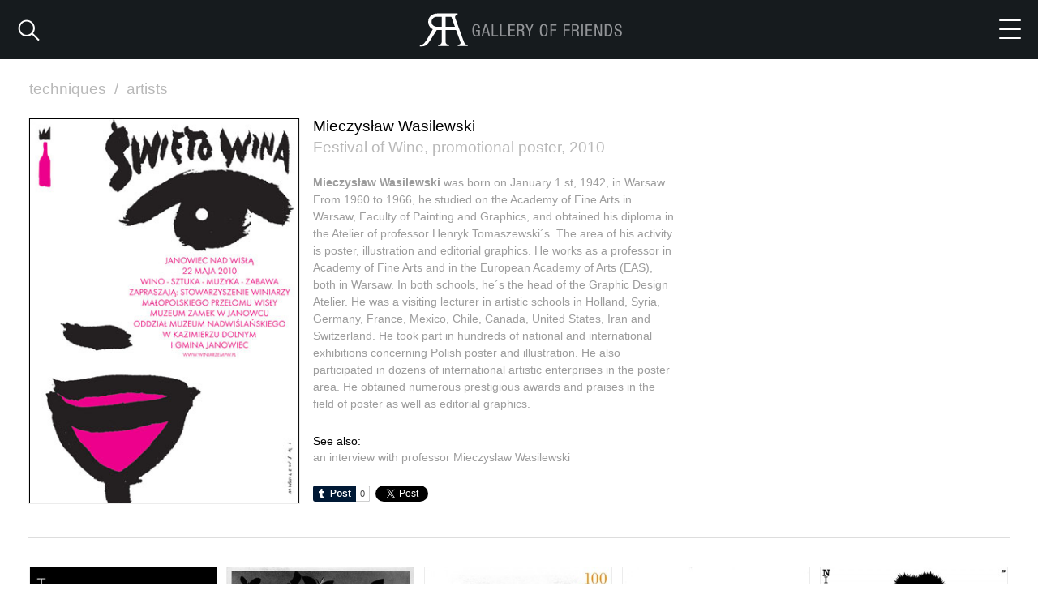

--- FILE ---
content_type: text/html; charset=utf8
request_url: https://www.retroavangarda.com/gallery-of-friends/albums/Mieczyslaw_Wasilewski/?img=246
body_size: 5829
content:
<!doctype html>
<head>
	<!-- This website built on 2fox.org CMS -->	
	<meta charset="utf-8">
	<meta http-equiv="X-UA-Compatible" content="IE=edge,chrome=1">
	<title>Mieczysław Wasilewski - Festival of Wine, promotional poster :: Retroavangarda</title>
	<link rel="stylesheet" href="/gallery-of-friends/themes/css/reset.css">
	<link rel="stylesheet" href="/gallery-of-friends/themes/css/animate.css">
	<link rel="stylesheet" href="/gallery-of-friends/themes/css/animation.css">
	<link rel="stylesheet" href="/gallery-of-friends/themes/css/fontello-embedded.css">
	<link rel="stylesheet" href="/gallery-of-friends/themes/css/bootstrap.min.css">
	<link rel="stylesheet" href="/gallery-of-friends/themes/css/styles.css?2026012121">
	<link rel="stylesheet" href="/gallery-of-friends/themes/css/lightgallery.min.css">
	<link rel="stylesheet" href="/gallery-of-friends/themes/css/lg-fb-comment-box.min.css">
	<script type="text/javascript" src="https://ajax.googleapis.com/ajax/libs/jquery/2.2.4/jquery.min.js"></script>
	<script type="text/javascript" src="/gallery-of-friends/themes/plugins/fastclick/fastclick.min.js"></script>		
	
		
		<meta property="og:image" content="https://www.retroavangarda.com/gallery-of-friends/upload/Mieczyslaw_Wasilewski/01.jpeg" />
		<meta name="twitter:image" content="https://www.retroavangarda.com/gallery-of-friends/upload/Mieczyslaw_Wasilewski/01.jpeg" />
	
	<meta name="generator" content="2fox.org" />
	<meta property="og:url" content="http://www.retroavangarda.com/gallery-of-friends/albums/Mieczyslaw_Wasilewski/?img=246" />
	<meta property="og:type" content="website" />
	<meta property="og:title" content="Mieczysław Wasilewski - Festival of Wine, promotional poster :: Retroavangarda" />
	
		<meta property="og:description" content="Mieczysław Wasilewski was born on January 1 st, 1942, in Warsaw. From 1960 to 1966, he studied on the Academy of Fine Arts in Warsaw, Faculty of Painting and Graphics, and obtained his diploma in the Atelier of professor Henryk Tomaszewski&acute;s. The area of his activity is poster, illustration and editorial graphics. He works as a professor in Academy of Fine Arts and in the European Academy of Arts (EAS), both in Warsaw. In both schools, he&acute;s the head of the Graphic Design Atelier. He was a visiting lecturer in artistic schools in Holland, Syria, Germany, France, Mexico, Chile, Canada, United States, Iran and Switzerland. He took part in hundreds of national and international exhibitions concerning Polish poster and illustration. He also participated in dozens of international artistic enterprises in the poster area. He obtained numerous prestigious awards and praises in the field of poster as well as editorial graphics." />
			
	
			
		<link rel="icon" href="/gallery-of-friends/themes/img/favico_RA.png">
		<meta name="viewport" content="width=device-width, initial-scale=1, user-scalable=no">
		
	<!-- This website built on 2fox.org CMS -->
</head>
<body id="view_album" class="view_album view_page">
	<script type="text/javascript">
		num_src = 15;
	</script>
	<script type="text/javascript" src="/gallery-of-friends/themes/js/jquery.matchHeight-min.js"></script>	
	<script type="text/javascript" src="/gallery-of-friends/themes/js/isotope.pkgd.min.js"></script>	
	<script type="text/javascript" src="/gallery-of-friends/themes/js/mobile-detect.min.js"></script>
	
		
					
				
<div id="fb-root"></div>
<script>(function(d, s, id) {
  var js, fjs = d.getElementsByTagName(s)[0];
  if (d.getElementById(id)) return;
  js = d.createElement(s); js.id = id;
  js.src = "//connect.facebook.net/en_EN/sdk.js#xfbml=1&version=v2.7&appId=107341826040423";
  fjs.parentNode.insertBefore(js, fjs);
}(document, 'script', 'facebook-jssdk'));</script>

<!-- Google Analytics -->
<script>
(function(i,s,o,g,r,a,m){i['GoogleAnalyticsObject']=r;i[r]=i[r]||function(){
(i[r].q=i[r].q||[]).push(arguments)},i[r].l=1*new Date();a=s.createElement(o),
m=s.getElementsByTagName(o)[0];a.async=1;a.src=g;m.parentNode.insertBefore(a,m)
})(window,document,'script','https://www.google-analytics.com/analytics.js','ga');

ga('create', 'UA-74611039-1', 'auto');
ga('send', 'pageview');
</script>
<!-- End Google Analytics -->	


<header class="user-header">
	<div class="row">
	    <div class="col-sm-16 text-center">       
	        <a href="javascript://" class="search-link"><span class="icon-lupa"></span></a>
	        <a href="/gallery-of-friends/" class="logo"><img type='image/svg+xml' src="/gallery-of-friends/themes/img/RA_typo_GoF.svg" /></a>	       
	        <a href="javascript://" class="navbar-toggle collapsed">
                <span class="icon-bar"></span>
                <span class="icon-bar"></span>
                <span class="icon-bar"></span>
            </a>	  
	    </div>
	</div>
	<div class="menu_mobile">
		
		
		<ul>
			<li><a href="https://www.facebook.com/retroavangarda/">Facebook</a></li>
			<li><a href="https://twitter.com/retroavangarda/">Twitter</a></li>
			<li><a href="http://retroavangarda.tumblr.com/">Tumblr</a></li>
			<li><a href="http://retroavangarda.com/">Home</a></li>
		</ul>
	</div>
	
	<section class="search" style="display:none;">
		<form>
		  <div class="form-group">
		    <input type="text" name="q" autocomplete="off" onClick="this.select()" value="" class="form-control" placeholder="Search artist, title...">
		  </div>
		</form>
	</section>
</header>
		
		
				
			<section class="search">
	<div class="row">
		<div class="col-md-4 col-lg-2 col-xs-16">
			
			<span class="filter">
				<a href="javascript://" class="technique">techniques <span>/</span></a> <a href="/gallery-of-friends/albums/">artists</a>
			</span>
			
		</div>
		
	</div>
	
	<div class="row technique" style="display:none;">
		<div class="col-xs-16">
			<div class="form-group work_type">
			  <a data-type="all" class="active" href="/gallery-of-friends/?technique=">all <span>/</span></a>
			  			    	
			    	 <a data-type="collage" href="/gallery-of-friends/?technique=collage">collage <span>/</span></a>
			  			    	
			    	 <a data-type="drawing" href="/gallery-of-friends/?technique=drawing">drawing <span>/</span></a>
			  			    	
			    	 <a data-type="graphic_design" href="/gallery-of-friends/?technique=graphic_design">graphic design <span>/</span></a>
			  			    	
			    	 <a data-type="illustration" href="/gallery-of-friends/?technique=illustration">illustration <span>/</span></a>
			  			    	
			    	 <a data-type="mixed_media" href="/gallery-of-friends/?technique=mixed_media">mixed media <span>/</span></a>
			  			    	
			    	 <a data-type="painting" href="/gallery-of-friends/?technique=painting">painting <span>/</span></a>
			  			    	
			    	 <a data-type="photo" href="/gallery-of-friends/?technique=photo">photo <span>/</span></a>
			  			    	
			    	 <a data-type="poster" href="/gallery-of-friends/?technique=poster">poster <span>/</span></a>
			  			    	
			    	 <a data-type="printmaking" href="/gallery-of-friends/?technique=printmaking">printmaking </a>
			  
			</div>
		</div>
	</div>
	
</section>
		
	
	
	<!-- This website built on 2fox.org CMS -->
	
	<div class="wrap">	
		
<div class="row row_colums_height">
	<div class="pull-left album-thumb">
		
			<img width="350" height="500" src="/gallery-of-friends/upload/Mieczyslaw_Wasilewski/01.jpeg" />
		
	</div>
	<div class="col-lg-4 col-sm-6 album_info col-xs-16">
		<div>
		  <div>
			  <div style="height: 5px;" class="view_album_info">
				  <h1>
				    Mieczysław Wasilewski
				  </h1>
				  
				  
		    	  <h3>
					
						<span class="title">Festival of Wine, promotional poster, </span>
					
					<span class="year">
						
							2010
						
					</span>
				  </h3>
				  

				  <!-- This website built on 2fox.org CMS -->
				  
				  
					  <hr />
					  <div class="album-description"><p><strong>Mieczysław Wasilewski </strong>was born on January 1 st, 1942, in Warsaw. From 1960 to 1966, he studied on the Academy of Fine Arts in Warsaw, Faculty of Painting and Graphics, and obtained his diploma in the Atelier of professor Henryk Tomaszewski&acute;s. The area of his activity is poster, illustration and editorial graphics. He works as a professor in Academy of Fine Arts and in the European Academy of Arts (EAS), both in Warsaw. In both schools, he&acute;s the head of the Graphic Design Atelier. He was a visiting lecturer in artistic schools in Holland, Syria, Germany, France, Mexico, Chile, Canada, United States, Iran and Switzerland. He took part in hundreds of national and international exhibitions concerning Polish poster and illustration. He also participated in dozens of international artistic enterprises in the poster area. He obtained numerous prestigious awards and praises in the field of poster as well as editorial graphics.</p></div>
				  
			  </div>
		  </div>
		  <div>  
			  <div>
		  		  		  
				  <h2>See also:</h2>
				  <div class="links">
				  	
				  		<div>
				  			<a href="http://retroavangarda.com/polish-and-international-posters-an-interview-with-professor-mieczyslaw-wasilewski/" target="_blank">an interview with professor Mieczyslaw Wasilewski</a></a>
				  		</div>
				  	
				  </div>
				  
				  
				  
				  
				 
				 <table class="likes-table">
				 	<tr>
				 		<td>
				 			<a class="tumblr-share-button" data-color="blue" data-notes="right" href="https://embed.tumblr.com/share?canonicalUrl=http://www.retroavangarda.com/gallery-of-friends/albums/Mieczyslaw_Wasilewski/"></a>
				  
				  <script>!function(d,s,id){var js,ajs=d.getElementsByTagName(s)[0];if(!d.getElementById(id)){js=d.createElement(s);js.id=id;js.src="https://assets.tumblr.com/share-button.js";ajs.parentNode.insertBefore(js,ajs);}}(document, "script", "tumblr-js");</script>
				 		</td>
				 		<td>
				 			<a href="https://twitter.com/share" class="twitter-share-button" data-via="Retroavangarda" data-hashtags="GalleryofFriends">Tweet</a>				  
				  <script>!function(d,s,id){var js,fjs=d.getElementsByTagName(s)[0],p=/^http:/.test(d.location)?'http':'https';if(!d.getElementById(id)){js=d.createElement(s);js.id=id;js.src=p+'://platform.twitter.com/widgets.js';fjs.parentNode.insertBefore(js,fjs);}}(document, 'script', 'twitter-wjs');</script>
				  		</td>
				 		<td>
				 			<div class="fb-like" style="float: left;" data-href="http://www.retroavangarda.com/gallery-of-friends/albums/Mieczyslaw_Wasilewski/" data-layout="button_count" data-action="like" data-size="small" data-show-faces="false" data-share="true"></div> 
				 		</td>
				 	</tr>
				 </table>
				 
				 <style>
				 	.likes-table td{
				 		padding-right: 5px;
				 	}
				 </style>
			  	  
			  	  
			  
			  
			  </div>
		  </div>		  
		  	  
		</div>
	</div>
</div>


				  

<div class="row isotope">
	
		<div class="col-xs-16 col-sm-8 col-md-4 col-lg-2 item hide-img" data-id="912" data-type="|graphic_design|poster|" data-sort="0">
			
				<a class="itm" width="620" data-href="/gallery-of-friends/upload/Mieczyslaw_Wasilewski/MieczyslawWasilewski20.png" href="?img=912" data-sub-html="<div class='lg-sub-html'></div>">
					<img alt="Mieczysław Wasilewski, Three Women, film poster" src="/gallery-of-friends/upload/resize/Mieczyslaw_Wasilewski/6eb830d21985ef9a79e42aa7a61a670d.png" />
				</a>
			
			<h3><a href="?img=912">Mieczysław Wasilewski</a></h3>
			<h5>
				<span class="title">Three Women, film poster, </span>
				<span class="year">
					
						1978
					
					
					
				</span>
			</h5>
		</div>
		<!-- This website built on 2fox.org CMS -->
	
		<div class="col-xs-16 col-sm-8 col-md-4 col-lg-2 item hide-img" data-id="826" data-type="|graphic_design|poster|" data-sort="1">
			
				<a class="itm" width="630" data-href="/gallery-of-friends/upload/Mieczyslaw_Wasilewski/MieczyslawWasilewski01.jpeg" href="?img=826" data-sub-html="<div class='lg-sub-html'></div>">
					<img alt="Mieczysław Wasilewski, The Angel in a Wardrobe, film poster" src="/gallery-of-friends/upload/resize/Mieczyslaw_Wasilewski/bb23eb743ec7210785017580b539e034.jpeg" />
				</a>
			
			<h3><a href="?img=826">Mieczysław Wasilewski</a></h3>
			<h5>
				<span class="title">The Angel in a Wardrobe, film poster, </span>
				<span class="year">
					
						1987
					
					
					
				</span>
			</h5>
		</div>
		<!-- This website built on 2fox.org CMS -->
	
		<div class="col-xs-16 col-sm-8 col-md-4 col-lg-2 item hide-img" data-id="829" data-type="|graphic_design|poster|" data-sort="2">
			
				<a class="itm" width="624" data-href="/gallery-of-friends/upload/Mieczyslaw_Wasilewski/MieczyslawWasilewski14.jpeg" href="?img=829" data-sub-html="<div class='lg-sub-html'></div>">
					<img alt="Mieczysław Wasilewski, Masterpieces of Italian Drawing" src="/gallery-of-friends/upload/resize/Mieczyslaw_Wasilewski/9c9f74a3f0391f77d486ed226a0fa7bf.jpeg" />
				</a>
			
			<h3><a href="?img=829">Mieczysław Wasilewski</a></h3>
			<h5>
				<span class="title">Masterpieces of Italian Drawing, </span>
				<span class="year">
					
						2006
					
					
					
				</span>
			</h5>
		</div>
		<!-- This website built on 2fox.org CMS -->
	
		<div class="col-xs-16 col-sm-8 col-md-4 col-lg-2 item hide-img" data-id="913" data-type="|graphic_design|poster|" data-sort="3">
			
				<a class="itm" width="640" data-href="/gallery-of-friends/upload/Mieczyslaw_Wasilewski/MieczyslawWasilewski21.png" href="?img=913" data-sub-html="<div class='lg-sub-html'></div>">
					<img alt="Mieczysław Wasilewski, To be or (war) not to be?, political poster" src="/gallery-of-friends/upload/resize/Mieczyslaw_Wasilewski/7cdd9088090e4a56a95fbd29906aa30d.png" />
				</a>
			
			<h3><a href="?img=913">Mieczysław Wasilewski</a></h3>
			<h5>
				<span class="title">To be or (war) not to be?, political poster, </span>
				<span class="year">
					
						1975
					
					
					
				</span>
			</h5>
		</div>
		<!-- This website built on 2fox.org CMS -->
	
		<div class="col-xs-16 col-sm-8 col-md-4 col-lg-2 item hide-img" data-id="911" data-type="|graphic_design|poster|" data-sort="4">
			
				<a class="itm" width="900" data-href="/gallery-of-friends/upload/Mieczyslaw_Wasilewski/MieczyslawWasilewski19.png" href="?img=911" data-sub-html="<div class='lg-sub-html'></div>">
					<img alt="Mieczysław Wasilewski, The Untouchables, film poster" src="/gallery-of-friends/upload/resize/Mieczyslaw_Wasilewski/f3ee0cab8fb3418bf8a93f9bad623c8d.png" />
				</a>
			
			<h3><a href="?img=911">Mieczysław Wasilewski</a></h3>
			<h5>
				<span class="title">The Untouchables, film poster, </span>
				<span class="year">
					
						1987
					
					
					
				</span>
			</h5>
		</div>
		<!-- This website built on 2fox.org CMS -->
	
		<div class="col-xs-16 col-sm-8 col-md-4 col-lg-2 item hide-img" data-id="910" data-type="|graphic_design|poster|" data-sort="5">
			
				<a class="itm" width="650" data-href="/gallery-of-friends/upload/Mieczyslaw_Wasilewski/MieczyslawWasilewski18.png" href="?img=910" data-sub-html="<div class='lg-sub-html'></div>">
					<img alt="Mieczysław Wasilewski, The Bridge on the River Kwai, film poster" src="/gallery-of-friends/upload/resize/Mieczyslaw_Wasilewski/3285e6f61360982b46934b27e5914cc0.png" />
				</a>
			
			<h3><a href="?img=910">Mieczysław Wasilewski</a></h3>
			<h5>
				<span class="title">The Bridge on the River Kwai, film poster, </span>
				<span class="year">
					
						1988
					
					
					
				</span>
			</h5>
		</div>
		<!-- This website built on 2fox.org CMS -->
	
		<div class="col-xs-16 col-sm-8 col-md-4 col-lg-2 item hide-img" data-id="909" data-type="|graphic_design|poster|" data-sort="6">
			
				<a class="itm" width="642" data-href="/gallery-of-friends/upload/Mieczyslaw_Wasilewski/MieczyslawWasilewski17.png" href="?img=909" data-sub-html="<div class='lg-sub-html'></div>">
					<img alt="Mieczysław Wasilewski, Some Questions on Personal Subjects, film poster" src="/gallery-of-friends/upload/resize/Mieczyslaw_Wasilewski/57c9ba323b8be865f656884f4b3bff29.png" />
				</a>
			
			<h3><a href="?img=909">Mieczysław Wasilewski</a></h3>
			<h5>
				<span class="title">Some Questions on Personal Subjects, film poster, </span>
				<span class="year">
					
						1978
					
					
					
				</span>
			</h5>
		</div>
		<!-- This website built on 2fox.org CMS -->
	
		<div class="col-xs-16 col-sm-8 col-md-4 col-lg-2 item hide-img" data-id="248" data-type="|graphic_design|poster|" data-sort="7">
			
				<a class="itm" width="341" data-href="/gallery-of-friends/upload/Mieczyslaw_Wasilewski/03.jpeg" href="?img=248" data-sub-html="<div class='lg-sub-html'></div>">
					<img alt="Mieczysław Wasilewski, 16th International Poster Biennale in Warsaw" src="/gallery-of-friends/upload/resize/Mieczyslaw_Wasilewski/abe8b25413cbaa8fcc3e47d4cc39d840.jpeg" />
				</a>
			
			<h3><a href="?img=248">Mieczysław Wasilewski</a></h3>
			<h5>
				<span class="title">16th International Poster Biennale in Warsaw, </span>
				<span class="year">
					
						1998
					
					
					
				</span>
			</h5>
		</div>
		<!-- This website built on 2fox.org CMS -->
	
		<div class="col-xs-16 col-sm-8 col-md-4 col-lg-2 item hide-img" data-id="908" data-type="|graphic_design|poster|" data-sort="8">
			
				<a class="itm" width="633" data-href="/gallery-of-friends/upload/Mieczyslaw_Wasilewski/MieczyslawWasilewski16.png" href="?img=908" data-sub-html="<div class='lg-sub-html'></div>">
					<img alt="Mieczysław Wasilewski, OPPA ́97, song festival poster" src="/gallery-of-friends/upload/resize/Mieczyslaw_Wasilewski/dd069ae2d7319ec361826042d2e9e96e.png" />
				</a>
			
			<h3><a href="?img=908">Mieczysław Wasilewski</a></h3>
			<h5>
				<span class="title">OPPA ́97, song festival poster, </span>
				<span class="year">
					
						1997
					
					
					
				</span>
			</h5>
		</div>
		<!-- This website built on 2fox.org CMS -->
	
		<div class="col-xs-16 col-sm-8 col-md-4 col-lg-2 item hide-img" data-id="906" data-type="|graphic_design|poster|" data-sort="9">
			
				<a class="itm" width="900" data-href="/gallery-of-friends/upload/Mieczyslaw_Wasilewski/MieczyslawWasilewski13.png" href="?img=906" data-sub-html="<div class='lg-sub-html'></div>">
					<img alt="Mieczysław Wasilewski, Light Years, film poster" src="/gallery-of-friends/upload/resize/Mieczyslaw_Wasilewski/2fbe2b92b79df590f80d73c04cfa080d.png" />
				</a>
			
			<h3><a href="?img=906">Mieczysław Wasilewski</a></h3>
			<h5>
				<span class="title">Light Years, film poster, </span>
				<span class="year">
					
						1990
					
					
					
				</span>
			</h5>
		</div>
		<!-- This website built on 2fox.org CMS -->
	
		<div class="col-xs-16 col-sm-8 col-md-4 col-lg-2 item hide-img" data-id="907" data-type="|graphic_design|poster|" data-sort="10">
			
				<a class="itm" width="900" data-href="/gallery-of-friends/upload/Mieczyslaw_Wasilewski/MieczyslawWasilewski15.png" href="?img=907" data-sub-html="<div class='lg-sub-html'></div>">
					<img alt="Mieczysław Wasilewski, The Loop of the Orion, film poster" src="/gallery-of-friends/upload/resize/Mieczyslaw_Wasilewski/ca7bd4cca4f5ba38edd8861375262daa.png" />
				</a>
			
			<h3><a href="?img=907">Mieczysław Wasilewski</a></h3>
			<h5>
				<span class="title">The Loop of the Orion, film poster, </span>
				<span class="year">
					
						1980
					
					
					
				</span>
			</h5>
		</div>
		<!-- This website built on 2fox.org CMS -->
	
		<div class="col-xs-16 col-sm-8 col-md-4 col-lg-2 item hide-img" data-id="255" data-type="|graphic_design|poster|" data-sort="11">
			
				<a class="itm" width="350" data-href="/gallery-of-friends/upload/Mieczyslaw_Wasilewski/10.jpeg" href="?img=255" data-sub-html="<div class='lg-sub-html'></div>">
					<img alt="Mieczysław Wasilewski, Drawing &amp; Poster – M. Wasilewski" src="/gallery-of-friends/upload/resize/Mieczyslaw_Wasilewski/c7f94a28e0957642c3603daad101804e.jpeg" />
				</a>
			
			<h3><a href="?img=255">Mieczysław Wasilewski</a></h3>
			<h5>
				<span class="title">Drawing & Poster – M. Wasilewski, </span>
				<span class="year">
					
						2005
					
					
					
				</span>
			</h5>
		</div>
		<!-- This website built on 2fox.org CMS -->
	
		<div class="col-xs-16 col-sm-8 col-md-4 col-lg-2 item hide-img" data-id="828" data-type="|graphic_design|poster|" data-sort="12">
			
				<a class="itm" width="627" data-href="/gallery-of-friends/upload/Mieczyslaw_Wasilewski/MieczyslawWasilewski10.png" href="?img=828" data-sub-html="<div class='lg-sub-html'></div>">
					<img alt="Mieczysław Wasilewski, Hibiscus Town, film poster" src="/gallery-of-friends/upload/resize/Mieczyslaw_Wasilewski/336823929c5c870e6501769ef3c7394a.png" />
				</a>
			
			<h3><a href="?img=828">Mieczysław Wasilewski</a></h3>
			<h5>
				<span class="title">Hibiscus Town, film poster, </span>
				<span class="year">
					
						1989
					
					
					
				</span>
			</h5>
		</div>
		<!-- This website built on 2fox.org CMS -->
	
		<div class="col-xs-16 col-sm-8 col-md-4 col-lg-2 item hide-img" data-id="905" data-type="|graphic_design|poster|" data-sort="13">
			
				<a class="itm" width="644" data-href="/gallery-of-friends/upload/Mieczyslaw_Wasilewski/MieczyslawWasilewski12.png" href="?img=905" data-sub-html="<div class='lg-sub-html'></div>">
					<img alt="Mieczysław Wasilewski, 17th International Poster Biennale Warsaw, exhibition poster" src="/gallery-of-friends/upload/resize/Mieczyslaw_Wasilewski/e2eec62ef12097ea3622d42640f3c882.png" />
				</a>
			
			<h3><a href="?img=905">Mieczysław Wasilewski</a></h3>
			<h5>
				<span class="title">17th International Poster Biennale Warsaw, exhibition poster, </span>
				<span class="year">
					
						2000
					
					
					
				</span>
			</h5>
		</div>
		<!-- This website built on 2fox.org CMS -->
	
		<div class="col-xs-16 col-sm-8 col-md-4 col-lg-2 item hide-img" data-id="904" data-type="|graphic_design|poster|" data-sort="15">
			
				<a class="itm" width="630" data-href="/gallery-of-friends/upload/Mieczyslaw_Wasilewski/MieczyslawWasilewski09.png" href="?img=904" data-sub-html="<div class='lg-sub-html'></div>">
					<img alt="Mieczysław Wasilewski, Mieczysław Wasilewski - Stairs Gallery, exhibition poster" src="/gallery-of-friends/upload/resize/Mieczyslaw_Wasilewski/ba0a1202f4b4f94d2c93c30935c3a777.png" />
				</a>
			
			<h3><a href="?img=904">Mieczysław Wasilewski</a></h3>
			<h5>
				<span class="title">Mieczysław Wasilewski - Stairs Gallery, exhibition poster, </span>
				<span class="year">
					
						2009
					
					
					
				</span>
			</h5>
		</div>
		<!-- This website built on 2fox.org CMS -->
	
		<div class="col-xs-16 col-sm-8 col-md-4 col-lg-2 item hide-img" data-id="914" data-type="|graphic_design|poster|" data-sort="16">
			
				<a class="itm" width="630" data-href="/gallery-of-friends/upload/Mieczyslaw_Wasilewski/MieczyslawWasilewski23.jpeg" href="?img=914" data-sub-html="<div class='lg-sub-html'></div>">
					<img alt="Mieczysław Wasilewski, Where Is My Vote? Iran, political poster" src="/gallery-of-friends/upload/resize/Mieczyslaw_Wasilewski/bf98446e8d21715e78a871cdc92152d8.jpeg" />
				</a>
			
			<h3><a href="?img=914">Mieczysław Wasilewski</a></h3>
			<h5>
				<span class="title">Where Is My Vote? Iran, political poster, </span>
				<span class="year">
					
						2009
					
					
					
				</span>
			</h5>
		</div>
		<!-- This website built on 2fox.org CMS -->
	
		<div class="col-xs-16 col-sm-8 col-md-4 col-lg-2 item hide-img" data-id="251" data-type="|graphic_design|poster|" data-sort="17">
			
				<a class="itm" width="500" data-href="/gallery-of-friends/upload/Mieczyslaw_Wasilewski/06.jpeg" href="?img=251" data-sub-html="<div class='lg-sub-html'></div>">
					<img alt="Mieczysław Wasilewski, An Unmarried Woman, film poster" src="/gallery-of-friends/upload/resize/Mieczyslaw_Wasilewski/c4ec5a0e9507cc778bfb72b4d11817dc.jpeg" />
				</a>
			
			<h3><a href="?img=251">Mieczysław Wasilewski</a></h3>
			<h5>
				<span class="title">An Unmarried Woman, film poster, </span>
				<span class="year">
					
						1978
					
					
					
				</span>
			</h5>
		</div>
		<!-- This website built on 2fox.org CMS -->
	
		<div class="col-xs-16 col-sm-8 col-md-4 col-lg-2 item hide-img" data-id="254" data-type="|graphic_design|poster|" data-sort="18">
			
				<a class="itm" width="350" data-href="/gallery-of-friends/upload/Mieczyslaw_Wasilewski/09.jpeg" href="?img=254" data-sub-html="<div class='lg-sub-html'></div>">
					<img alt="Mieczysław Wasilewski, M.Wasilewski in Pigasus Polish Poster Gallery" src="/gallery-of-friends/upload/resize/Mieczyslaw_Wasilewski/c4d30f964986d7b5390a256d99ac8a05.jpeg" />
				</a>
			
			<h3><a href="?img=254">Mieczysław Wasilewski</a></h3>
			<h5>
				<span class="title">M.Wasilewski in Pigasus Polish Poster Gallery, </span>
				<span class="year">
					
						2011
					
					
					
				</span>
			</h5>
		</div>
		<!-- This website built on 2fox.org CMS -->
	
		<div class="col-xs-16 col-sm-8 col-md-4 col-lg-2 item hide-img" data-id="825" data-type="|graphic_design|poster|" data-sort="19">
			
				<a class="itm" width="648" data-href="/gallery-of-friends/upload/Mieczyslaw_Wasilewski/MieczyslawWasilewski11.png" href="?img=825" data-sub-html="<div class='lg-sub-html'></div>">
					<img alt="Mieczysław Wasilewski, Cieślewicz in Memoriam, exhibition poster" src="/gallery-of-friends/upload/resize/Mieczyslaw_Wasilewski/dd85bab3100c8f2cc12903781ee9b57c.png" />
				</a>
			
			<h3><a href="?img=825">Mieczysław Wasilewski</a></h3>
			<h5>
				<span class="title">Cieślewicz in Memoriam, exhibition poster, </span>
				<span class="year">
					
						1998
					
					
					
				</span>
			</h5>
		</div>
		<!-- This website built on 2fox.org CMS -->
	
		<div class="col-xs-16 col-sm-8 col-md-4 col-lg-2 item hide-img" data-id="827" data-type="|graphic_design|poster|" data-sort="20">
			
				<a class="itm" width="900" data-href="/gallery-of-friends/upload/Mieczyslaw_Wasilewski/MieczyslawWasilewski22.jpeg" href="?img=827" data-sub-html="<div class='lg-sub-html'></div>">
					<img alt="Mieczysław Wasilewski, M. Wasilewski Posters in Finland (Julisteita)" src="/gallery-of-friends/upload/resize/Mieczyslaw_Wasilewski/b10ca64233c98402513a0f0e712b9761.jpeg" />
				</a>
			
			<h3><a href="?img=827">Mieczysław Wasilewski</a></h3>
			<h5>
				<span class="title">M. Wasilewski Posters in Finland (Julisteita), </span>
				<span class="year">
					
						1992
					
					
					
				</span>
			</h5>
		</div>
		<!-- This website built on 2fox.org CMS -->
	
		<div class="col-xs-16 col-sm-8 col-md-4 col-lg-2 item hide-img" data-id="900" data-type="|graphic_design|poster|" data-sort="21">
			
				<a class="itm" width="650" data-href="/gallery-of-friends/upload/Mieczyslaw_Wasilewski/MieczyslawWasilewski05.png" href="?img=900" data-sub-html="<div class='lg-sub-html'></div>">
					<img alt="Mieczysław Wasilewski, Dirty Dancing, film poster" src="/gallery-of-friends/upload/resize/Mieczyslaw_Wasilewski/44bf13f26101b272a43b9d9aa0de323d.png" />
				</a>
			
			<h3><a href="?img=900">Mieczysław Wasilewski</a></h3>
			<h5>
				<span class="title">Dirty Dancing, film poster, </span>
				<span class="year">
					
						1987
					
					
					
				</span>
			</h5>
		</div>
		<!-- This website built on 2fox.org CMS -->
	
		<div class="col-xs-16 col-sm-8 col-md-4 col-lg-2 item hide-img" data-id="903" data-type="|graphic_design|poster|" data-sort="22">
			
				<a class="itm" width="900" data-href="/gallery-of-friends/upload/Mieczyslaw_Wasilewski/MieczyslawWasilewski08.png" href="?img=903" data-sub-html="<div class='lg-sub-html'></div>">
					<img alt="Mieczysław Wasilewski, Contemporary Design in Finland, exhibition poster" src="/gallery-of-friends/upload/resize/Mieczyslaw_Wasilewski/e879cd3e009e06707af25739a2c6d59d.png" />
				</a>
			
			<h3><a href="?img=903">Mieczysław Wasilewski</a></h3>
			<h5>
				<span class="title">Contemporary Design in Finland, exhibition poster, </span>
				<span class="year">
					
						1993
					
					
					
				</span>
			</h5>
		</div>
		<!-- This website built on 2fox.org CMS -->
	
		<div class="col-xs-16 col-sm-8 col-md-4 col-lg-2 item hide-img" data-id="899" data-type="|graphic_design|poster|" data-sort="23">
			
				<a class="itm" width="900" data-href="/gallery-of-friends/upload/Mieczyslaw_Wasilewski/MieczyslawWasilewski04.png" href="?img=899" data-sub-html="<div class='lg-sub-html'></div>">
					<img alt="Mieczysław Wasilewski, Death Shadows, film poster" src="/gallery-of-friends/upload/resize/Mieczyslaw_Wasilewski/d0bfadfcc64b87555ad543c959bf6e98.png" />
				</a>
			
			<h3><a href="?img=899">Mieczysław Wasilewski</a></h3>
			<h5>
				<span class="title">Death Shadows, film poster, </span>
				<span class="year">
					
						1986
					
					
					
				</span>
			</h5>
		</div>
		<!-- This website built on 2fox.org CMS -->
	
		<div class="col-xs-16 col-sm-8 col-md-4 col-lg-2 item hide-img" data-id="258" data-type="|graphic_design|poster|" data-sort="24">
			
				<a class="itm" width="354" data-href="/gallery-of-friends/upload/Mieczyslaw_Wasilewski/13.jpeg" href="?img=258" data-sub-html="<div class='lg-sub-html'></div>">
					<img alt="Mieczysław Wasilewski, Wasilewski, Drawing and Poster, exhibition poster" src="/gallery-of-friends/upload/resize/Mieczyslaw_Wasilewski/47de63f46b761eaf6f8271ed9a40b6a5.jpeg" />
				</a>
			
			<h3><a href="?img=258">Mieczysław Wasilewski</a></h3>
			<h5>
				<span class="title">Wasilewski, Drawing and Poster, exhibition poster, </span>
				<span class="year">
					
						1993
					
					
					
				</span>
			</h5>
		</div>
		<!-- This website built on 2fox.org CMS -->
	
		<div class="col-xs-16 col-sm-8 col-md-4 col-lg-2 item hide-img" data-id="901" data-type="|graphic_design|poster|" data-sort="25">
			
				<a class="itm" width="653" data-href="/gallery-of-friends/upload/Mieczyslaw_Wasilewski/MieczyslawWasilewski06.png" href="?img=901" data-sub-html="<div class='lg-sub-html'></div>">
					<img alt="Mieczysław Wasilewski, Drawing &amp; Poster M. Wasilewski, exhibition poster" src="/gallery-of-friends/upload/resize/Mieczyslaw_Wasilewski/4f1e829da67f97894af7e79dd32ca1bb.png" />
				</a>
			
			<h3><a href="?img=901">Mieczysław Wasilewski</a></h3>
			<h5>
				<span class="title">Drawing & Poster M. Wasilewski, exhibition poster, </span>
				<span class="year">
					
						1986
					
					
					
				</span>
			</h5>
		</div>
		<!-- This website built on 2fox.org CMS -->
	
		<div class="col-xs-16 col-sm-8 col-md-4 col-lg-2 item hide-img" data-id="902" data-type="|graphic_design|poster|" data-sort="26">
			
				<a class="itm" width="900" data-href="/gallery-of-friends/upload/Mieczyslaw_Wasilewski/MieczyslawWasilewski07.png" href="?img=902" data-sub-html="<div class='lg-sub-html'></div>">
					<img alt="Mieczysław Wasilewski, Dreaming on Somebody who is not there, film poster" src="/gallery-of-friends/upload/resize/Mieczyslaw_Wasilewski/c003f115d3dd60e6bafe8e4ba5b6c589.png" />
				</a>
			
			<h3><a href="?img=902">Mieczysław Wasilewski</a></h3>
			<h5>
				<span class="title">Dreaming on Somebody who is not there, film poster, </span>
				<span class="year">
					
						1986
					
					
					
				</span>
			</h5>
		</div>
		<!-- This website built on 2fox.org CMS -->
	
		<div class="col-xs-16 col-sm-8 col-md-4 col-lg-2 item hide-img" data-id="824" data-type="|graphic_design|poster|" data-sort="27">
			
				<a class="itm" width="900" data-href="/gallery-of-friends/upload/Mieczyslaw_Wasilewski/MieczyslawWasilewski02.png" href="?img=824" data-sub-html="<div class='lg-sub-html'></div>">
					<img alt="Mieczysław Wasilewski, Colour in Graphic Art, exhibition poster" src="/gallery-of-friends/upload/resize/Mieczyslaw_Wasilewski/45d4a7d957d9158682cea92fc208eef5.png" />
				</a>
			
			<h3><a href="?img=824">Mieczysław Wasilewski</a></h3>
			<h5>
				<span class="title">Colour in Graphic Art, exhibition poster, </span>
				<span class="year">
					
						2000
					
					
					
				</span>
			</h5>
		</div>
		<!-- This website built on 2fox.org CMS -->
	
</div>
	</div>
	
	<!-- This website built on 2fox.org CMS -->
	
	<script type="text/javascript">
		plugins = "/gallery-of-friends/themes/plugins";
		showMoreName = "Show more";
		$(document).ready(function() {
			$('a[href="/gallery-of-friends/albums/Mieczyslaw_Wasilewski/?img=246"]').addClass('active').parent().addClass('active');
		});
	</script>	
	<script type="text/javascript" src="/gallery-of-friends/themes/js/lightgallery.js?2026012121"></script>
	<script type="text/javascript" src="/gallery-of-friends/themes/js/functions.js?2026012121"></script>	
	<!-- This website built on 2fox.org CMS -->
		
	
</body>
</html>

--- FILE ---
content_type: text/css
request_url: https://www.retroavangarda.com/gallery-of-friends/themes/css/fontello-embedded.css
body_size: 17729
content:
@font-face {
  font-family: 'fontello';
  src: url('../font/fontello.eot?82876039');
  src: url('../font/fontello.eot?82876039#iefix') format('embedded-opentype'),
       url('../font/fontello.svg?82876039#fontello') format('svg');
  font-weight: normal;
  font-style: normal;
}
@font-face {
  font-family: 'fontello';
  src: url('[data-uri]') format('woff'),
       url('[data-uri]') format('truetype');
}
/* Chrome hack: SVG is rendered more smooth in Windozze. 100% magic, uncomment if you need it. */
/* Note, that will break hinting! In other OS-es font will be not as sharp as it could be */
/*
@media screen and (-webkit-min-device-pixel-ratio:0) {
  @font-face {
    font-family: 'fontello';
    src: url('../font/fontello.svg?82876039#fontello') format('svg');
  }
}
*/
 
 [class^="icon-"]:before, [class*=" icon-"]:before {
  font-family: "fontello";
  font-style: normal;
  font-weight: normal;
  speak: none;
 
  display: inline-block;
  text-decoration: inherit;
  width: 1em;
  margin-right: .2em;
  text-align: center;
  /* opacity: .8; */
 
  /* For safety - reset parent styles, that can break glyph codes*/
  font-variant: normal;
  text-transform: none;
     
  /* fix buttons height, for twitter bootstrap */
  line-height: 1em;
 
  /* Animation center compensation - margins should be symmetric */
  /* remove if not needed */
  margin-left: .2em;
 
  /* you can be more comfortable with increased icons size */
  /* font-size: 120%; */
 
  /* Uncomment for 3D effect */
  /* text-shadow: 1px 1px 1px rgba(127, 127, 127, 0.3); */
}
.icon-cog:before { content: '\e800'; } /* '' */
.icon-layers:before { content: '\e801'; } /* '' */
.icon-layers-alt:before { content: '\e802'; } /* '' */
.icon-search:before { content: '\e803'; } /* '' */
.icon-left:before { content: '\e804'; } /* '' */
.icon-left-small:before { content: '\e805'; } /* '' */
.icon-ok-circle:before { content: '\e806'; } /* '' */
.icon-tick-empty2:before { content: '\e807'; } /* '' */
.icon-koszyk:before { content: '\e808'; } /* '' */
.icon-cancel:before { content: '\e809'; } /* '' */
.icon-trash:before { content: '\e80a'; } /* '' */
.icon-albumy:before { content: '\e80b'; } /* '' */
.icon-arrow-back:before { content: '\e80c'; } /* '' */
.icon-cancel-x:before { content: '\e80d'; } /* '' */
.icon-settings:before { content: '\e80e'; } /* '' */
.icon-eye_1:before { content: '\e80f'; } /* '' */
.icon-tick:before { content: '\e810'; } /* '' */
.icon-lupa:before { content: '\e816'; } /* '' */
.icon-spin1:before { content: '\e830'; } /* '' */
.icon-spin2:before { content: '\e831'; } /* '' */
.icon-spin3:before { content: '\e832'; } /* '' */
.icon-spin4:before { content: '\e834'; } /* '' */
.icon-spin5:before { content: '\e838'; } /* '' */
.icon-spin6:before { content: '\e839'; } /* '' */
.icon-filter:before { content: '\f0b0'; } /* '' */
.icon-circle-empty:before { content: '\f10c'; } /* '' */
.icon-direction:before { content: '\f124'; } /* '' */

--- FILE ---
content_type: application/javascript
request_url: https://www.retroavangarda.com/gallery-of-friends/themes/js/functions.js?2026012121
body_size: 6293
content:
String.prototype.escapeHTML = function() {
    return this.replace(/&/g, "&amp;")
               .replace(/</g, "&lt;")
               .replace(/>/g, "&gt;")
               .replace(/"/g, "&quot;")
               .replace(/'/g, "&#039;");
}

String.prototype.replaceAll = function(search, replacement) {
    var target = this;
    return target.replace(new RegExp(search, 'g'), replacement);
};

Array.prototype.clean = function(deleteValue){
    for (var i = 0; i < this.length; i++)
    {
        if (this[i] == deleteValue)
        {         
            this.splice(i, 1);
            i--;
        }
    }
    return this;
};

document.getElementsByTagName('img').ondragstart = function() { return false; };

nowshowMore = true;
setTimeoutID = true;
scrollmath = 0;
first_showmore = '';
sleep_add_array = [];
lg_indexed_sub = {};
TimeoutshowMore = '';
TimeoutshowImage = '';
var md = new MobileDetect(window.navigator.userAgent);

lightGallery_editable = {
    appendSubHtmlTo: '.lg-item',
    mode: 'lg-slide',
    selector: '.item>a.itm:not(.link)',
    download: false,
    zoom: false,
    fullScreen: false,
    autoplay: false,
    autoplayControls: false,
	actualSize: false,
	thumbnail: false,
	dynamic: false,
	counter: false,
	index: false,
	controls: md.mobile()!==null || md.tablet()!==null ? false : true
};

isotop_vars = {
	itemSelector: '.item',
	transformsEnabled: true, 
	transitionDuration: 0,
	//stagger: 0,
	sortBy: 'original-order',	
	onLayout: function() {
	    //$isotope_grid.css('overflow', 'visible');
	},
	/*masonry: {
	    columnWidth: '.isotope>div'
	},*/
	hiddenStyle: {
	    opacity: 0,
	    transform: 'scale(1)'
	},
	visibleStyle: {
	    opacity: 1,
	    transform: 'scale(1)'
	}
};

var QueryString = function () {
  // This function is anonymous, is executed immediately and 
  // the return value is assigned to QueryString!
  var query_string = {};
  var query = window.location.search.substring(1);
  var vars = query.split("&");
  for (var i=0;i<vars.length;i++) {
    var pair = vars[i].split("=");
        // If first entry with this name
    if (typeof query_string[pair[0]] === "undefined") {
      query_string[pair[0]] = decodeURIComponent(pair[1]);
        // If second entry with this name
    } else if (typeof query_string[pair[0]] === "string") {
      var arr = [ query_string[pair[0]],decodeURIComponent(pair[1]) ];
      query_string[pair[0]] = arr;
        // If third or later entry with this name
    } else {
      query_string[pair[0]].push(decodeURIComponent(pair[1]));
    }
  } 
  return query_string;
}();

$(document).ready(function() {

	if ($('body#view_album').length > 0) {
		var $item = $('.view_album_info');							
		var year = $item.find('.year').text().trim();
		if(year=='')
		$item.find('.title').text(function(i, oldtitle) {
			var oldtitle = oldtitle.trim();				
			return oldtitle.substr(-1)==',' ? oldtitle.slice(0, -1) : oldtitle;
		});
	}
	
	
	if ($('form').length > 0) {
		$.getScript(plugins + '/bootstrap-validator/validator.js', function() {
			$('form').each(function(){
				$(this).validator();
			});			
		});
		
		$('form[data-method="ajax"]').on('submit', function(event){
			var action = $(this).attr('action');
			var method = $(this).attr('method')==undefined || CompStr($(this).attr('method'), 'get') ? 'get' : 'post';			
			$.ajax({
				  method: method,
				  url: (action==undefined? window.location.href: action),
				  dataType: "json",
				  data: $(this).serialize(),
				  success: function(obj){
					if(obj.error != undefined && $.isArray(obj)){
						for(var k in obj.error)
						show_message('warning', obj.error[k]);
					}else if(obj.error != undefined && obj.error!=''){
						show_message('warning', obj.error);
					}else if(obj.status=='success'){
						show_message('success', lang.form.success);
					}else if(obj.status=='false'){
						show_message('warning', lang.form.false);
					}
				  }
		    });			
			return false;
		});			
	}
		
	$('body[id^="office_"] form').on('keypress', 'input', function(e) {
		if (e.keyCode == 13 || e.which === 13) {
			return false;
		}
	});	
	
	$('section.search').on('click', 'a.cancel', function(){
		$(this).closest('.form-group').find('input[name="q"]').val('').keyup();
		if($('a.search-link').is('.active')){
			$('a.search-link').removeClass('active');
			$('header > section.search').slideUp(350, function(){				
				$('body > .modal-backdrop').remove();
			});
		}
	}).on('keyup', 'input[name="q"]', function(){
		var input = $(this);
		var value = input.val();
		
		clearTimeout(setTimeoutID);
		setTimeoutID = setTimeout(function(){
					
			if (typeof ajax_request !== 'undefined') {
			    ajax_request.abort();
			}
			
			if(value==''){
				ajax_request = $.get('?return-type=reset&str='+num_src+(QueryString.img!==undefined && QueryString.img > 0 ? '&img='+QueryString.img : ''), function(obj){
					$('body > .wrap').removeClass('find').html('').append(obj);
					InitGallery();
					
					$isotope_grid = $('.isotope').isotope(isotop_vars);
					
					$("html, body").animate({scrollTop: 0}, 350);
					
					nowshowMore = true;
					QueryString.q = '';
					input.closest('.form-group').find('a.cancel').remove();
					showMore();
					CheckColumns();					
					
					if(typeof initDropZone != 'undefined'){
						initDropZone();
					}
				});
			}else if(value.length >= 2){
				
				QueryString.q = value;
				$('body > .wrap > *').each(function(){
					$(this).slideUp(350, function(){
						$(this).remove();
					});
				});
				
				if($('section.search a.cancel').length == 0){
					input.closest('.form-group').append('<a class="cancel" href="javascript://"><span class="icon-spin4 animate-spin loader"></span></a>');
				}else{
					$('section.search a.cancel').html('<span class="icon-spin4 animate-spin loader"></span>');
				}
				
				setTimeout(function(){					
					ajax_request = $.get('?return-type=reset&f=Find&str='+num_src+'&q='+value, function(obj){
						$('body > .wrap').addClass('find').append(obj);
						InitGallery();
						
						$isotope_grid = $('.isotope').isotope(isotop_vars);						
						
						if($('section.search a.cancel > span.loader').length > 0)
					   		$('section.search a.cancel').html('<span class="icon-cancel-x"></span>');
					   	
					   	if($('.user-header > section.search:visible').length > 0)	
					   	$('a.search-link').click();
					   	
					   	$("html, body").animate({scrollTop: 0}, 350);
						
						nowshowMore = true;
						QueryString.q = value;
						showMore();
						
						TimeoutshowMore = setTimeout(function(){
							showMore();							
						}, 1500);
						
						$commentBox = $('.isotope.editable');
						CheckColumns();							
					
						if(typeof initDropZone != 'undefined'){
							initDropZone();
						}	
					});
				}, 400);
			}			
		}, 700);
	}).on('click', 'a.technique', function(){
		$(this).toggleClass('active');
		$('.row.technique').slideToggle(350);
	}).on('submit', 'form', function(event){		
		event.preventDefault();
		event.isPropagationStopped();
		$('input[name="q"]', this).trigger('keyup');
	}).on('keypress', 'input', function(event) {
		if (event.keyCode == 13 || event.which === 13) {
			$('input[name="q"]', this).trigger('keyup');	
			event.preventDefault();
			event.isPropagationStopped();
			return false;
		}
	});
	
	hide_bg = true;
	
	$('body').on('click', 'a.navbar-toggle', function(){
				
		if($('a.search-link').is('.active')){
			$('a.search-link').removeClass('active');
			$('header > section.search').slideUp(350);
		}
		
		$(this).toggleClass('collapsed');
		$('.menu_mobile').toggleClass('collapsed');
		$('body').toggleClass('modal-open');
			
		var mobile_position = $('.menu_mobile').css('position');
			
		if(mobile_position=='absolute')	
			$('.menu_mobile').css({'top': $('header .row').height(), 'height': $(window).height()});
		else		
			$('.menu_mobile').css({'height': $('header .row').height()});
		
		if($(this).is('.collapsed')){
			if(mobile_position!='absolute'){
				$('.menu_mobile').slideUp(350, function(){				
					if($('a.search-link.active').length == 0)
					$('body > .modal-backdrop').animate({opacity: 0}, 350, function(){
						$(this).remove();
					});
				});
			}else{
				$('.menu_mobile').animate({right: '-100%'}, function(){				
					if($('a.search-link.active').length == 0)
					$('body > .modal-backdrop').animate({opacity: 0}, 350, function(){
						$(this).remove();
					});
				});
			}
		}else{			
			if(mobile_position!='absolute'){
				$('.menu_mobile').slideDown(350);
			}else{
				$('.menu_mobile').animate({right: 0});
			}
			
			if($('.modal-backdrop.fade.in').length == 0){
				$('body').append('<div class="modal-backdrop fade in" style="opacity:0;"></div>');
			}	
			
			$('body > .modal-backdrop').animate({opacity: 0.5}, 350);
		}
	}).on('click', 'a.search-link', function(){				
		if(!$('a.navbar-toggle').is('.collapsed')){
			$('a.navbar-toggle').trigger('click');
		}
		
		$(this).toggleClass('active');	
		
		if(!$(this).is('.active')){			
			$('header > section.search').slideUp(350, function(){				
				if($('a.navbar-toggle:not(.collapsed)').length == 0)
				$('body > .modal-backdrop').animate({opacity: 0}, 350, function(){
					$(this).remove();
				});
			});
		}else{			
			$('header > section.search').slideDown(350, function(){				
				$('input', this).focus();
			});
						
			if($('.modal-backdrop.fade.in').length == 0){
				$('body').append('<div class="modal-backdrop fade in" style="opacity:0;"></div>');
			}
			
			$('body > .modal-backdrop').animate({opacity: 0.5}, 350);
		}
		$('body').removeClass('modal-open');
		
	}).on('click', '.modal-backdrop', function(){			
		if(!$('a.navbar-toggle').is('.collapsed')){
			$('a.navbar-toggle').trigger('click');
		}
		
		if($('a.search-link').is('.active')){
			$('a.search-link').trigger('click');
		}	
	});
	
	ShowMoreCount = $('.isotope > div').length;						
	InitGallery();	
	
	$(window).scroll(function() {
	    showMore();
	}).resize(function() {
	    checkIsotope();
	});
	
	checkIsotope();	
		
	CheckColumns();
	
	setTimeout(function(){
		showMore();
	}, 1000);
});


function InitGallery(){	
	
	if(typeof initGallery != 'undefined'){
		initGallery();
		return;
	}
	
	if(typeof $ncommentBox != 'undefined' && typeof $ncommentBox.data('lightGallery') != 'undefined' && !GalleryIsOpen()){
		$ncommentBox.data('lightGallery').destroy(true);
	}else if(typeof $ncommentBox != 'undefined' && typeof $ncommentBox.data('lightGallery') != 'undefined' && GalleryIsOpen()){
		return false;
	}	
	
	$ncommentBox = $('.isotope:not(.editable,.albums)');	
	
	if($(window).width() > 450 && !$('body#view_page').length)	{
		$ncommentBox.lightGallery(lightGallery_editable);
	}/* else {
		$ncommentBox.on('click', 'a.itm', function(event){
			return false;
		});
	}*/
	
	$ncommentBox.on('onAfterAppendSubHtml.lg', function(event, index){	    	    
	    $('div.lg-item > .lg-img-wrap').each(function(){	    	    
		    $lg_item = $(this).closest('.lg-item');
		    if($lg_item.find('.lg-img-wrap > .img-comments').length == 0){
			    $lg_item.find('.lg-sub-html').remove();
			    
			    var ind = $lg_item.index();			    
			    var $item = $isotope_grid.find('.item:eq('+ind+')');
			    
			    var img = $lg_item.find('.lg-img-wrap > img').clone();
			    	$lg_item.find('.lg-img-wrap > img').remove();
			    	    
			    var div = $('<div class="img-comments"></div>');
			    	div.append(img);	    	
			    	div.append('<div class="lg-sub-html">'+('<h3>'+$item.find('h3').html()+'</h3><h5>' + $item.find('h5').html()+'</h5>')+'</div>');
			    	div.css('opacity', 0);  
			    
			    $lg_item.find('.lg-img-wrap').append(div);		    	    
			    $lg_item.find('img').css('max-height', $(window).innerHeight() - div.find('.lg-sub-html').outerHeight() - 50);
		    }
	  	});  
	    GalleryIsOpen();	    
	}).on('onSlideItemLoad.lg', function(event, prevIndex, index, fromTouch, fromThumb){	    
	    $('div.lg-item.lg-complete .img-comments').css('opacity', 1);
	    GalleryIsOpen(); 
	});	
}


function CheckColumns(){		
	$('.wrap').css('height', $(window).height());
	
	$('body.view_albums div.column').each(function(){
		var i = 0;
		var $a = [];
		var column = $(this);
		
		$('> a', this).each(function(){
			$a[i] = $(this).clone();
			$(this).remove();
			i++;
		});
		
		var div = $('<div class="col-lg-2 col-sm-4"></div>');			
		var i = 0;
		for(var k in $a){
			
			if(i==6){
				column.append(div);
				var div = $('<div class="col-lg-2 col-sm-4"></div>');
				var i = 0;
			}
			
			div.append($a[k]);				
			i++;
		}
		column.append(div);	
	}).css({'opacity': 1});
}

function showMore(){		
	clearTimeout(TimeoutshowMore);
	var num_pages = 30;
	var page = $('a.btn.show-more');
		
	if(showImage() && inWindow() && !GalleryIsOpen()){		
		var e_page = parseInt(page.attr('data-page'))+1;
		var totalPages = parseInt(page.attr('data-total'));
		
		if(totalPages >= e_page && nowshowMore){	
			nowshowMore = false;		
			page.html('<div class="lspinner"><div class="bounce1"></div><div class="bounce2"></div><div class="bounce3"></div></div>');
			page.closest('.row').removeClass('hidden');
		
			if(typeof $ncommentBox != 'undefined' && typeof $ncommentBox.data('lightGallery') != 'undefined')
				$ncommentBox.data('lightGallery').destroy(false);	
				
			if (typeof ShowMore_request !== 'undefined')
			    ShowMore_request.abort();
			
			ShowMore_request = $.post('?action=ShowMore&str='+num_src + (QueryString.q != undefined && QueryString.q != '' ? '&q='+QueryString.q : '') + (QueryString.technique != undefined && QueryString.technique != '' ? '&technique='+QueryString.technique : ''), {page: e_page}, function(obj){
			
				if(typeof($isotope_grid)=='undefined' || typeof $isotope_grid.data('isotope') == 'undefined'){
					checkIsotope();
				}
				
				if(obj.data !== undefined){
					for(var k in obj.data){						
						if(obj.data[k]['id']!=undefined){						
							if(k == 0)
							first_showmore = obj.data[k]['id'];
							
							var str  = itemTemplate(obj.data[k]);
							var item = $(str);
							
							if(!GalleryIsOpen()){
								$isotope_grid.append(item).isotope('appended', item);								
							}else
								sleep_add_array.push(item);
								
							ShowMoreCount ++;
						}
					}
				}
				
				nowshowMore = true;
				
				if(!GalleryIsOpen()){									
					page.attr('data-page', e_page);
					
					if(ShowMoreCount>=num_pages*num_src)
					page.addClass('next-page btn-black btn-lg').attr('href', '?str='+num_src + (QueryString.q != undefined && QueryString.q != '' ? '&q='+QueryString.q : '') + (QueryString.technique != undefined && QueryString.technique != '' ? '&technique='+QueryString.technique : '')+'&page='+(e_page+1));
					
					if(obj.totalPages !== undefined)
					page.attr('data-total', obj.totalPages);
										
					page.html('');					
					InitGallery();
				}
			});
		}else if(totalPages <= e_page){
			page.closest('.row').addClass('hidden');
			nowshowMore = false;
		}
	}
	
	if(showImage() && inWindow() && page.length > 0){	
		TimeoutshowMore = setTimeout(function(){
			showMore();
		}, 1000);
	}
} 

function itemTemplate(obj){
	if(typeof obj['thumb_img_url'] == 'undefined')
	 return '';
	
	var sub_html = '<div class="fb-comments" data-id="' + obj['id'] + '"><form></form></div>';	
	
	if(obj['a_link'] == undefined && obj['link'] != undefined)
	sub_html = '<div class="lg-sub-html"></div>';
	
	if(obj['cover'] != undefined){
		obj['title'] = '';
		obj['img_url'] = obj['a_link'];
		sub_html = '';
	}
	
	var oneWidth = $isotope_grid.find('>div:first > .itm > img').width();
	var ratio    = oneWidth / obj['width'];

    var img = new Image();
    img.onload = function() {
    	var oImage  = $('[data-id="' + obj['id'] + '"] img');
    	var nHeight = this.height * (oneWidth / this.width);
        	oImage.css({height: nHeight});
        if(parseInt(oImage) != parseInt(oImage.height())){
            $isotope_grid.isotope(isotop_vars);
		}
    };
    img.src = obj['thumb_img_url'];
	
	return '<div data-sort="'+obj['sort']+'" class="col-sm-4 col-lg-2 item hide-img ' + (obj['visible']!==undefined && obj['visible']!=1 ? 'invisbl' : '') + '" data-id="' + obj['id'] + '" data-type="' + obj['type'] + '">' +
				($('body').is('[id^="office_"]') ? '<a class="check"><span></span></a>' : '')+
				'<a data-href="' + obj['img_url'] + '" href="' + (obj['a_link'] != undefined?obj['a_link']:obj['link']) + '" class="itm link" data-sub-html=\''+sub_html+'\'>' +
					'<img oncontextmenu="return false;" width="'+Math.round(oneWidth)+'" height="'+Math.round(obj['height'] != undefined ? obj['height']*ratio : oneWidth)+'" src="' + img.src + '" alt="'+(obj['a_title']+(obj['title']!=undefined && obj['title']!='' ? ', '+obj['title'] : '')).escapeHTML()+'" />' +
				'</a>' +
				'<h3>' +
					(obj['a_link'] != undefined ? '<a target="_blank" href="' + obj['a_link'] + '">' + obj['a_title'] + '</a>' : '') +
					(obj['a_link'] == undefined && obj['link'] != undefined ? '<a class="s-link" target="_blank" href="' + obj['link'] + '">' + obj['a_title'] + '</a>' : '') +
				'</h3>' +
				'<h5>' +
					'<span class="title">' + (obj['title']!=undefined && obj['title']!='' ? obj['title'] + ', ' : '') + '</span>' +
					(!$isotope_grid.is('.albums') ? '<span class="year">' +
						(obj['year'] > 0 ? obj['year'] : (obj['a_year'] > 0 ? obj['a_year'] : '')) +
					'</span>':'') +
				'</h5>' +
			'</div>'+
			'<!-- This site built on 2fox.org CMS -->';
}

function showImage(){
		
	if(GalleryIsOpen())
		return false;
	
	clearTimeout(TimeoutshowImage);		
	var $items = $isotope_grid.find('>.item:not(.nhide-img)');	
	
	if($items.length == 0)				
		return true;
		
	if(!GalleryIsOpen() && sleep_add_array.length > 0){
		for(var k in sleep_add_array){	
			$isotope_grid.append(sleep_add_array[k]).isotope('appended', sleep_add_array[k]);
		}
		sleep_add_array = [];
		//$isotope_grid.isotope('reloadItems').isotope(isotop_vars);
	}
	
	if($items.length > 0){		
		var scrollTop = $(window).scrollTop();
		var windowHeight = $(window).height();
		
		if(typeof $isotope_grid === 'undefined'){
			checkIsotope();
		}
		
		var i = 0;
		
		$items.find('a.itm > img').each(function() {
            var $item = $(this).closest('.item');							
			var year = $item.find('.year').text().trim();
			
			if(this.complete/* && height>0*/){			
				if($(this).attr('height')=='' || $(this).attr('height')==undefined){
					$(this).attr('height', 'auto');
					i++;
				}
			
				if(year==''){
					$item.find('.title').text(function(i, oldtitle) {
						var oldtitle = oldtitle.trim();				
						return oldtitle.substr(-1)==',' ? oldtitle.slice(0, -1) : oldtitle;
					});
				}
			
				$item.addClass('nhide-img');
				//$isotope_grid.isotope('reloadItems').isotope(isotop_vars);						
			}
	    });	
	    
	    if(i > 0)
	    	$isotope_grid.isotope('reloadItems').isotope(isotop_vars);
	    
	    TimeoutshowImage = setTimeout(function(){	    	
	    	showImage();
	    }, 500);
	}
	
	return false;
}

function GalleryIsOpen(){	
	if($('div.lg').length > 0) {
		if($('.lg-backdrop').length == 0){
			$('body').append('<div class="lg-backdrop in" style="opacity:0;"></div>');
			$('body > .lg-backdrop').animate({opacity: 1}, 350);
		}		
		return true;
	}else if($('.lg-backdrop').length > 0){
		$('body > .lg-backdrop').remove();
	}
	
	return false;
}

function inWindow(){
	var scrollTop = $(window).scrollTop();
	var windowHeight = $(window).height();	  
  	var el = $('.btn.show-more');	
		
	if(GalleryIsOpen())
		return false;
		
	if(el.hasClass('next-page')){
		el.text(showMoreName);
		return false;		
	}  
	
	if(typeof $isotope_grid != 'undefined'){		    
	    var item = $isotope_grid.find('>.item:eq('+(num_src*-1)+')');   
	    if(item.length > 0 && (item.height() + item.offset().top + $isotope_grid.offset().top) < (scrollTop + windowHeight) && (item.height() + item.offset().top + $isotope_grid.offset().top) < (scrollTop + windowHeight))
			  return true;
		    
	    var item = $isotope_grid.find('>.item:eq('+(Math.round(num_src/2)*-1)+')');   
	    if(item.length > 0 && (item.height() + item.offset().top + $isotope_grid.offset().top) < (scrollTop + windowHeight) && (item.height() + item.offset().top + $isotope_grid.offset().top) < (scrollTop + windowHeight))
			  return true;
		    
	    var item = $isotope_grid.find('>.item').last();   
	    if(item.length > 0 && (item.height() + item.offset().top + $isotope_grid.offset().top) < (scrollTop + windowHeight) && (item.height() + item.offset().top + $isotope_grid.offset().top) < (scrollTop + windowHeight))
			  return true;
	}	
	
	if(el.length > 0 && typeof $isotope_grid.offset().top != 'undefined'){
		//el.css('top', $(window).height() / 2 * -1);
		var offset = el.offset();
		if(scrollTop <= offset.top && (el.height() + offset.top + $isotope_grid.offset().top) < (scrollTop + windowHeight) && (item.height() + item.offset().top + $isotope_grid.offset().top) < (scrollTop + windowHeight))
		  return true;
	}
	
	
    var el = $('.isotope > .item[data-id="'+first_showmore+'"]');
	if(el.length > 0){
		var offset = el.offset();
		if(scrollTop <= offset.top && (el.height() + offset.top + $isotope_grid.offset().top) < (scrollTop + windowHeight) && (item.height() + item.offset().top + $isotope_grid.offset().top) < (scrollTop + windowHeight))
		  return true;
	}
  
	return false;
}


function checkIsotope(){
			
	if(GalleryIsOpen())
		return false;			
		
	$('body[id^="view_"] > section.search').css('margin-top', $('header > .row').height());
	$('body[id^="view_"] header.user-header a.logo > img').css('max-width', $(window).width() - $('header.user-header .row>div a.navbar-toggle').outerWidth() - $('header.user-header .row>div a.search-link').outerWidth());
	
	
	if(typeof($isotope_grid)=='undefined' || typeof $isotope_grid.data('isotope') == 'undefined'){
		$isotope_grid = $('.isotope');
		$isotope_grid.isotope(isotop_vars);
	
		$isotope_grid.on('layoutComplete', function(event, laidOutItems) {
			InitGallery();		
		}).on('arrangeComplete', function() {
			InitGallery(); 			
		}).on('removeComplete', function(event, removedItems) {						
			setTimeout(function(){
				InitGallery();
			}, 1000);
		});
	}	
		
	
	checkHeight();
}


function prepereHeight(){	
	
	$('.album-thumb > img').css({'width': 'auto', 'height': 'auto'});
	var height = parseInt($('.album-thumb > img').attr('height'));
	var width = parseInt($('.album-thumb > img').attr('width'));
	
	var ratio = (height-width)*100/height;
	var ratio2 = (width-height)*100/width;
	
	if((ratio >= 0 && ratio <= 10) || (ratio2 >= 0 && ratio2 <= 10)){
		$('.album-thumb > img').css({'width': $isotope_grid.find('.item:first').width() * 1.7+10*2, 'height':'auto'});
	}else if(width>height){
		$('.album-thumb > img').css({'height': $isotope_grid.find('.item:first').width() * 1.4 + 10, 'width':'auto'});
	}else if(width<height){
		$('.album-thumb > img').css({'width': $isotope_grid.find('.item:first').width() * 1.4 + 10, 'height':'auto'});
	}
			
	var ratio = width-height*3;	
	if(ratio > 0){
		$('.album-thumb > img').css({'width': $isotope_grid.find('.item:first').width() * 3+10*3, 'height':'auto'});
		if($(window).width()<=1024 && $(window).width()>=450){
			$('.album_info').css({'width': $isotope_grid.find('.item:first').width() * 2+10*2, 'height':'auto'})
		}
	}else if($(window).width()<=1024 && $(window).width()>=768){
		var max = $(window).width()/100*50;
		var width = $('.album-thumb img').width();
		if(max<=width)
			$('.album-thumb img').css({'width': max, 'height':'auto'});
		else
			$('.album-thumb img').css({'max-width': max});
			
		var width_info = $('.row_colums_height').innerWidth() - $('.album-thumb').innerWidth() - 1;
			
		if(width_info>0)
			$('.album_info').css({'width': width_info})
	}else if($(window).width()<=600 && $(window).width()>=450){
		if(width>height){
			$('.album-thumb > img').css({'width': '100%', 'height':'auto'});
		}
		
		if(width<height){
			$('.album-thumb > img').css({'width': $isotope_grid.find('.item:first').width() * 2 + 10*2, 'height':'auto'});
		}
	}else if($(window).width()<450){
		$('.album-thumb > img').css({'width': 'auto', 'height':'auto'});
	}
}
	
		
function checkHeight(){	
	if($('body#view_album').length>0){		
		if(typeof checkHeight_st == 'undefined')
			checkHeight_st = 0;
		
		prepereHeight();
		checkHeight_st ++;
	
		if(checkHeight_st < 3){
			setTimeout(function(){
				checkHeight();
			}, 1000);
		}	
	}else if($('body#view_album').length>0){		
		var width = $('.album_info').width();
		$('.album-description').css('width', width);
	}
	
	$('.row_colums_height>div').css('height', 'auto');
	
	if($('body#office_albums_edit').length ==0){
		$('.row_colums_height').each(function() {
	     	$('>div', this).matchHeight();
		});
		
		var height = $('.album_info > div').height();
		$('.album_info > div > div:eq(0)').css('min-height', height-$('.album_info > div > div:eq(1)').height());
	}else if($(window).width() <= 1024){
		$('.row_colums_height > div').each(function() {
	     	if(!$(this).is('.album-thumb') && !$(this).is('.album_info'))
	     	$(this).addClass('pull-right');
		});
	}
	
	if(typeof $isotope_grid != 'undefined')
		$isotope_grid.addClass('v-border');
}

function fUpperCase(Str){
	var Buf = '';
	for(var i=0; i<Str.length; i++){ 
		if(Str.charAt(i)>='a' && Str.charAt(i)<='z' || Str.charAt(i)>='A' && Str.charAt(i)<='Z')
			Buf = Buf + Str.charAt(i).toUpperCase();
		else
			Buf = Buf + Str.charAt(i);
	}
	return Buf;
}

function CompStr(Str, Str2){
	return fUpperCase(Str.toString())==fUpperCase(Str2.toString());
}

function show_message(type, message){
	var x = Math.floor((Math.random() * 1000) + 1);
	if(typeof message != 'string'){
		var message_ar = message;
		var message = '';
		for(var k in message_ar){
			message += '<p>' + message_ar[k] + '</p>';
		}
	}
	
	$('body').append('<div style="position: fixed;top: -50%;left: 0;right: 0;color: #000;border-radius: 0;z-index: 10000;text-align: center;" class="alert alert-' + type + ' alert_' + x + ' alert-dismissible fade in" role="alert"><button type="button" class="close pull-right" data-dismiss="alert" aria-label="Close">X</button>' + message + '</div>');
	
    $('body > .alert.alert_'+x).animate({top: 0}, 350);
    setTimeout(function(){
          $('body > .alert.alert_'+x).slideUp(350, function(){
             $(this).remove();
          });
    }, 4500);
}
